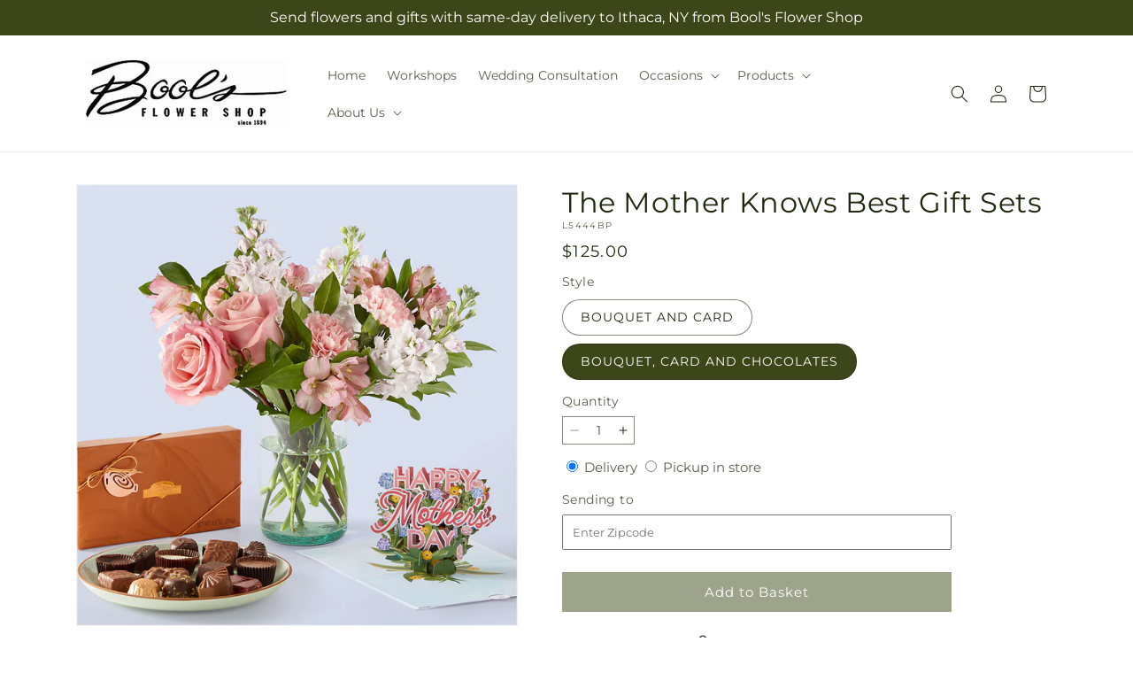

--- FILE ---
content_type: text/html; charset=utf-8
request_url: https://boolsflowershop.com/products/the-mother-knows-best-gift-sets-prd-l5444b?variant=44330883186732&section_id=template--19228730458156__main
body_size: 10825
content:
<section id="shopify-section-template--19228730458156__main" class="shopify-section section ftd-main-product"><script src="//boolsflowershop.com/cdn/shop/t/84/assets/dayjs.min.js?v=146331994358120058901765449767" defer="defer"></script>
<script src="//boolsflowershop.com/cdn/shop/t/84/assets/dayjs-utc.min.js?v=21853670281201569981765449767" defer="defer"></script>
<script src="//boolsflowershop.com/cdn/shop/t/84/assets/dayjs-timezone.min.js?v=143404463123059131011765449767" defer="defer"></script>
<script src="//boolsflowershop.com/cdn/shop/t/84/assets/dayjs-compare.min.js?v=170429091854722561851765449767" defer="defer"></script>
<script src="//boolsflowershop.com/cdn/shop/t/84/assets/dayjs-format.min.js?v=107140612696697062631765449768" defer="defer"></script>


<section
  id="MainProduct-template--19228730458156__main"
  class="page-width section-template--19228730458156__main-padding gradient color-scheme-1"
  data-section="template--19228730458156__main"
  data-product-id="7878204489772"
  data-update-url="true"
  data-url="/products/the-mother-knows-best-gift-sets-prd-l5444b"
  
    data-zoom-on-hover
  
>
  <link href="//boolsflowershop.com/cdn/shop/t/84/assets/section-main-product.css?v=67172036876768548111765449766" rel="stylesheet" type="text/css" media="all" />
  <link href="//boolsflowershop.com/cdn/shop/t/84/assets/ftd-section-main-product.css?v=84380129506450788211765449767" rel="stylesheet" type="text/css" media="all" />
  <link href="//boolsflowershop.com/cdn/shop/t/84/assets/component-accordion.css?v=140281534141990171611765449766" rel="stylesheet" type="text/css" media="all" />
  <link href="//boolsflowershop.com/cdn/shop/t/84/assets/component-price.css?v=175693878407596463691765449766" rel="stylesheet" type="text/css" media="all" />
  <link href="//boolsflowershop.com/cdn/shop/t/84/assets/component-slider.css?v=127501198930448460301765449767" rel="stylesheet" type="text/css" media="all" />
  <link href="//boolsflowershop.com/cdn/shop/t/84/assets/component-rating.css?v=36163645063599449881765449768" rel="stylesheet" type="text/css" media="all" />
  <link href="//boolsflowershop.com/cdn/shop/t/84/assets/component-deferred-media.css?v=7091629309437392741765449767" rel="stylesheet" type="text/css" media="all" />

  
    <link href="//boolsflowershop.com/cdn/shop/t/84/assets/component-product-variant-picker.css?v=26339001650995779211765449767" rel="stylesheet" type="text/css" media="all" />
    <link href="//boolsflowershop.com/cdn/shop/t/84/assets/component-swatch-input.css?v=141008503003294315641765449768" rel="stylesheet" type="text/css" media="all" />
    <link href="//boolsflowershop.com/cdn/shop/t/84/assets/component-swatch.css?v=68835163209551624561765449767" rel="stylesheet" type="text/css" media="all" />
  
<style data-shopify>.section-template--19228730458156__main-padding {
      padding-top: 27px;
      padding-bottom: 9px;
    }

    @media screen and (min-width: 750px) {
      .section-template--19228730458156__main-padding {
        padding-top: 36px;
        padding-bottom: 12px;
      }
    }</style><script src="//boolsflowershop.com/cdn/shop/t/84/assets/product-info.js?v=102847595110499246501765449767" defer="defer"></script>
  <script src="//boolsflowershop.com/cdn/shop/t/84/assets/product-form.js?v=78399781380020151501765449766" defer="defer"></script>
    <script id="EnableZoomOnHover-main" src="//boolsflowershop.com/cdn/shop/t/84/assets/magnify.js?v=60894966447080793111765449766" defer="defer"></script>
  


  <div class="product product--small product--left product--thumbnail product--mobile-hide grid grid--1-col grid--2-col-tablet">
    <div class="grid__item product__media-wrapper">
      
<media-gallery
  id="MediaGallery-template--19228730458156__main"
  role="region"
  
    class="product__column-sticky"
  
  aria-label="Gallery Viewer"
  data-desktop-layout="thumbnail"
>
  <div id="GalleryStatus-template--19228730458156__main" class="visually-hidden" role="status"></div>
  <slider-component id="GalleryViewer-template--19228730458156__main" class="slider-mobile-gutter">
    <a class="skip-to-content-link button visually-hidden quick-add-hidden" href="#ProductInfo-template--19228730458156__main">
      Skip to product information
    </a>
    <ul
      id="Slider-Gallery-template--19228730458156__main"
      class="product__media-list contains-media grid grid--peek list-unstyled slider slider--mobile"
      role="list"
    ><li
          id="Slide-template--19228730458156__main-33440447529004"
          class="product__media-item grid__item slider__slide is-active scroll-trigger animate--fade-in"
          data-media-id="template--19228730458156__main-33440447529004"
        >

<div
  class="product-media-container media-type-image media-fit-contain global-media-settings gradient constrain-height"
  style="--ratio: 1.0; --preview-ratio: 1.0;"
>
  <modal-opener
    class="product__modal-opener product__modal-opener--image"
    data-modal="#ProductModal-template--19228730458156__main"
  >
    <span
      class="product__media-icon motion-reduce quick-add-hidden product__media-icon--hover"
      aria-hidden="true"
    >
      
          <span class="svg-wrapper"><svg xmlns="http://www.w3.org/2000/svg" fill="none" class="icon icon-plus" viewBox="0 0 19 19"><path fill="currentColor" fill-rule="evenodd" d="M4.667 7.94a.5.5 0 0 1 .499-.501l5.534-.014a.5.5 0 1 1 .002 1l-5.534.014a.5.5 0 0 1-.5-.5" clip-rule="evenodd"/><path fill="currentColor" fill-rule="evenodd" d="M7.926 4.665a.5.5 0 0 1 .501.498l.014 5.534a.5.5 0 1 1-1 .003l-.014-5.534a.5.5 0 0 1 .499-.501" clip-rule="evenodd"/><path fill="currentColor" fill-rule="evenodd" d="M12.832 3.03a6.931 6.931 0 1 0-9.802 9.802 6.931 6.931 0 0 0 9.802-9.802M2.323 2.323a7.931 7.931 0 0 1 11.296 11.136l4.628 4.628a.5.5 0 0 1-.707.707l-4.662-4.662A7.932 7.932 0 0 1 2.323 2.323" clip-rule="evenodd"/></svg>
</span>
      
    </span>

<div class="loading__spinner hidden">
    <svg xmlns="http://www.w3.org/2000/svg" class="spinner" viewBox="0 0 66 66"><circle stroke-width="6" cx="33" cy="33" r="30" fill="none" class="path"/></svg>

  </div>
  <div class="product__media media media--transparent">
      <img src="//boolsflowershop.com/cdn/shop/files/L5444BP_LOL_preset_mol-mx-tile-wide-sv-new.jpg?v=1746453249&amp;width=1946" alt="" srcset="//boolsflowershop.com/cdn/shop/files/L5444BP_LOL_preset_mol-mx-tile-wide-sv-new.jpg?v=1746453249&amp;width=246 246w, //boolsflowershop.com/cdn/shop/files/L5444BP_LOL_preset_mol-mx-tile-wide-sv-new.jpg?v=1746453249&amp;width=493 493w, //boolsflowershop.com/cdn/shop/files/L5444BP_LOL_preset_mol-mx-tile-wide-sv-new.jpg?v=1746453249&amp;width=600 600w, //boolsflowershop.com/cdn/shop/files/L5444BP_LOL_preset_mol-mx-tile-wide-sv-new.jpg?v=1746453249&amp;width=713 713w, //boolsflowershop.com/cdn/shop/files/L5444BP_LOL_preset_mol-mx-tile-wide-sv-new.jpg?v=1746453249&amp;width=823 823w, //boolsflowershop.com/cdn/shop/files/L5444BP_LOL_preset_mol-mx-tile-wide-sv-new.jpg?v=1746453249&amp;width=990 990w, //boolsflowershop.com/cdn/shop/files/L5444BP_LOL_preset_mol-mx-tile-wide-sv-new.jpg?v=1746453249&amp;width=1100 1100w, //boolsflowershop.com/cdn/shop/files/L5444BP_LOL_preset_mol-mx-tile-wide-sv-new.jpg?v=1746453249&amp;width=1206 1206w, //boolsflowershop.com/cdn/shop/files/L5444BP_LOL_preset_mol-mx-tile-wide-sv-new.jpg?v=1746453249&amp;width=1346 1346w, //boolsflowershop.com/cdn/shop/files/L5444BP_LOL_preset_mol-mx-tile-wide-sv-new.jpg?v=1746453249&amp;width=1426 1426w, //boolsflowershop.com/cdn/shop/files/L5444BP_LOL_preset_mol-mx-tile-wide-sv-new.jpg?v=1746453249&amp;width=1646 1646w, //boolsflowershop.com/cdn/shop/files/L5444BP_LOL_preset_mol-mx-tile-wide-sv-new.jpg?v=1746453249&amp;width=1946 1946w" width="1946" height="1946" class="image-magnify-hover" sizes="(min-width: 1200px) 495px, (min-width: 990px) calc(45.0vw - 10rem), (min-width: 750px) calc((100vw - 11.5rem) / 2), calc(100vw / 1 - 4rem)">
    </div>
    <button
      class="product__media-toggle quick-add-hidden product__media-zoom-hover"
      type="button"
      aria-haspopup="dialog"
      data-media-id="33440447529004"
    >
      <span class="visually-hidden">
        Open media 1 in modal
      </span>
    </button>
  </modal-opener></div>

        </li>
<li
            id="Slide-template--19228730458156__main-33440447496236"
            class="product__media-item grid__item slider__slide scroll-trigger animate--fade-in"
            data-media-id="template--19228730458156__main-33440447496236"
          >

<div
  class="product-media-container media-type-image media-fit-contain global-media-settings gradient constrain-height"
  style="--ratio: 1.0; --preview-ratio: 1.0;"
>
  <modal-opener
    class="product__modal-opener product__modal-opener--image"
    data-modal="#ProductModal-template--19228730458156__main"
  >
    <span
      class="product__media-icon motion-reduce quick-add-hidden product__media-icon--hover"
      aria-hidden="true"
    >
      
          <span class="svg-wrapper"><svg xmlns="http://www.w3.org/2000/svg" fill="none" class="icon icon-plus" viewBox="0 0 19 19"><path fill="currentColor" fill-rule="evenodd" d="M4.667 7.94a.5.5 0 0 1 .499-.501l5.534-.014a.5.5 0 1 1 .002 1l-5.534.014a.5.5 0 0 1-.5-.5" clip-rule="evenodd"/><path fill="currentColor" fill-rule="evenodd" d="M7.926 4.665a.5.5 0 0 1 .501.498l.014 5.534a.5.5 0 1 1-1 .003l-.014-5.534a.5.5 0 0 1 .499-.501" clip-rule="evenodd"/><path fill="currentColor" fill-rule="evenodd" d="M12.832 3.03a6.931 6.931 0 1 0-9.802 9.802 6.931 6.931 0 0 0 9.802-9.802M2.323 2.323a7.931 7.931 0 0 1 11.296 11.136l4.628 4.628a.5.5 0 0 1-.707.707l-4.662-4.662A7.932 7.932 0 0 1 2.323 2.323" clip-rule="evenodd"/></svg>
</span>
      
    </span>

<div class="loading__spinner hidden">
    <svg xmlns="http://www.w3.org/2000/svg" class="spinner" viewBox="0 0 66 66"><circle stroke-width="6" cx="33" cy="33" r="30" fill="none" class="path"/></svg>

  </div>
  <div class="product__media media media--transparent">
      <img src="//boolsflowershop.com/cdn/shop/files/L5444BD_LOL_preset_mol-mx-tile-wide-sv-new.jpg?v=1746453249&amp;width=1946" alt="" srcset="//boolsflowershop.com/cdn/shop/files/L5444BD_LOL_preset_mol-mx-tile-wide-sv-new.jpg?v=1746453249&amp;width=246 246w, //boolsflowershop.com/cdn/shop/files/L5444BD_LOL_preset_mol-mx-tile-wide-sv-new.jpg?v=1746453249&amp;width=493 493w, //boolsflowershop.com/cdn/shop/files/L5444BD_LOL_preset_mol-mx-tile-wide-sv-new.jpg?v=1746453249&amp;width=600 600w, //boolsflowershop.com/cdn/shop/files/L5444BD_LOL_preset_mol-mx-tile-wide-sv-new.jpg?v=1746453249&amp;width=713 713w, //boolsflowershop.com/cdn/shop/files/L5444BD_LOL_preset_mol-mx-tile-wide-sv-new.jpg?v=1746453249&amp;width=823 823w, //boolsflowershop.com/cdn/shop/files/L5444BD_LOL_preset_mol-mx-tile-wide-sv-new.jpg?v=1746453249&amp;width=990 990w, //boolsflowershop.com/cdn/shop/files/L5444BD_LOL_preset_mol-mx-tile-wide-sv-new.jpg?v=1746453249&amp;width=1100 1100w, //boolsflowershop.com/cdn/shop/files/L5444BD_LOL_preset_mol-mx-tile-wide-sv-new.jpg?v=1746453249&amp;width=1206 1206w, //boolsflowershop.com/cdn/shop/files/L5444BD_LOL_preset_mol-mx-tile-wide-sv-new.jpg?v=1746453249&amp;width=1346 1346w, //boolsflowershop.com/cdn/shop/files/L5444BD_LOL_preset_mol-mx-tile-wide-sv-new.jpg?v=1746453249&amp;width=1426 1426w, //boolsflowershop.com/cdn/shop/files/L5444BD_LOL_preset_mol-mx-tile-wide-sv-new.jpg?v=1746453249&amp;width=1646 1646w, //boolsflowershop.com/cdn/shop/files/L5444BD_LOL_preset_mol-mx-tile-wide-sv-new.jpg?v=1746453249&amp;width=1946 1946w" width="1946" height="1946" loading="lazy" class="image-magnify-hover" sizes="(min-width: 1200px) 495px, (min-width: 990px) calc(45.0vw - 10rem), (min-width: 750px) calc((100vw - 11.5rem) / 2), calc(100vw / 1 - 4rem)">
    </div>
    <button
      class="product__media-toggle quick-add-hidden product__media-zoom-hover"
      type="button"
      aria-haspopup="dialog"
      data-media-id="33440447496236"
    >
      <span class="visually-hidden">
        Open media 2 in modal
      </span>
    </button>
  </modal-opener></div>

          </li>
</ul><div class="slider-buttons quick-add-hidden">
        <button
          type="button"
          class="slider-button slider-button--prev"
          name="previous"
          aria-label="Slide left"
        >
          <span class="svg-wrapper"><svg class="icon icon-caret" viewBox="0 0 10 6"><path fill="currentColor" fill-rule="evenodd" d="M9.354.646a.5.5 0 0 0-.708 0L5 4.293 1.354.646a.5.5 0 0 0-.708.708l4 4a.5.5 0 0 0 .708 0l4-4a.5.5 0 0 0 0-.708" clip-rule="evenodd"/></svg>
</span>
        </button>
        <div class="slider-counter caption">
          <span class="slider-counter--current">1</span>
          <span aria-hidden="true"> / </span>
          <span class="visually-hidden">of</span>
          <span class="slider-counter--total">2</span>
        </div>
        <button
          type="button"
          class="slider-button slider-button--next"
          name="next"
          aria-label="Slide right"
        >
          <span class="svg-wrapper"><svg class="icon icon-caret" viewBox="0 0 10 6"><path fill="currentColor" fill-rule="evenodd" d="M9.354.646a.5.5 0 0 0-.708 0L5 4.293 1.354.646a.5.5 0 0 0-.708.708l4 4a.5.5 0 0 0 .708 0l4-4a.5.5 0 0 0 0-.708" clip-rule="evenodd"/></svg>
</span>
        </button>
      </div></slider-component><slider-component
      id="GalleryThumbnails-template--19228730458156__main"
      class="thumbnail-slider slider-mobile-gutter quick-add-hidden small-hide thumbnail-slider--no-slide"
    >
      <button
        type="button"
        class="slider-button slider-button--prev small-hide medium-hide large-up-hide"
        name="previous"
        aria-label="Slide left"
        aria-controls="GalleryThumbnails-template--19228730458156__main"
        data-step="3"
      >
        <span class="svg-wrapper"><svg class="icon icon-caret" viewBox="0 0 10 6"><path fill="currentColor" fill-rule="evenodd" d="M9.354.646a.5.5 0 0 0-.708 0L5 4.293 1.354.646a.5.5 0 0 0-.708.708l4 4a.5.5 0 0 0 .708 0l4-4a.5.5 0 0 0 0-.708" clip-rule="evenodd"/></svg>
</span>
      </button>
      <ul
        id="Slider-Thumbnails-template--19228730458156__main"
        class="thumbnail-list list-unstyled slider slider--mobile"
      ><li
            id="Slide-Thumbnails-template--19228730458156__main-1"
            class="thumbnail-list__item slider__slide"
            data-target="template--19228730458156__main-33440447496236"
            data-media-position="1"
          ><button
              class="thumbnail global-media-settings global-media-settings--no-shadow"
              aria-label="Load image 1 in gallery view"
              
              data-section="template--19228730458156__main-1-0"
              aria-controls="GalleryViewer-template--19228730458156__main"
              aria-describedby="Thumbnail-template--19228730458156__main-1
"
            >
              <img src="//boolsflowershop.com/cdn/shop/files/L5444BD_LOL_preset_mol-mx-tile-wide-sv-new.jpg?v=1746453249&amp;width=416" alt="The Mother Knows Best Gift Sets" srcset="//boolsflowershop.com/cdn/shop/files/L5444BD_LOL_preset_mol-mx-tile-wide-sv-new.jpg?v=1746453249&amp;width=54 54w, //boolsflowershop.com/cdn/shop/files/L5444BD_LOL_preset_mol-mx-tile-wide-sv-new.jpg?v=1746453249&amp;width=74 74w, //boolsflowershop.com/cdn/shop/files/L5444BD_LOL_preset_mol-mx-tile-wide-sv-new.jpg?v=1746453249&amp;width=104 104w, //boolsflowershop.com/cdn/shop/files/L5444BD_LOL_preset_mol-mx-tile-wide-sv-new.jpg?v=1746453249&amp;width=162 162w, //boolsflowershop.com/cdn/shop/files/L5444BD_LOL_preset_mol-mx-tile-wide-sv-new.jpg?v=1746453249&amp;width=208 208w, //boolsflowershop.com/cdn/shop/files/L5444BD_LOL_preset_mol-mx-tile-wide-sv-new.jpg?v=1746453249&amp;width=324 324w, //boolsflowershop.com/cdn/shop/files/L5444BD_LOL_preset_mol-mx-tile-wide-sv-new.jpg?v=1746453249&amp;width=416 416w" width="416" height="416" loading="lazy" sizes="(min-width: 1200px) calc((495 - 4rem) / 4),
          (min-width: 990px) calc((45.0vw - 4rem) / 4),
          (min-width: 750px) calc((100vw - 15rem) / 8),
          calc((100vw - 8rem) / 3)" id="Thumbnail-template--19228730458156__main-1
">
            </button>
          </li><li
            id="Slide-Thumbnails-template--19228730458156__main-2"
            class="thumbnail-list__item slider__slide"
            data-target="template--19228730458156__main-33440447529004"
            data-media-position="2"
          ><button
              class="thumbnail global-media-settings global-media-settings--no-shadow"
              aria-label="Load image 2 in gallery view"
              
                aria-current="true"
              
              data-section="template--19228730458156__main-1-1"
              aria-controls="GalleryViewer-template--19228730458156__main"
              aria-describedby="Thumbnail-template--19228730458156__main-2
"
            >
              <img src="//boolsflowershop.com/cdn/shop/files/L5444BP_LOL_preset_mol-mx-tile-wide-sv-new.jpg?v=1746453249&amp;width=416" alt="The Mother Knows Best Gift Sets" srcset="//boolsflowershop.com/cdn/shop/files/L5444BP_LOL_preset_mol-mx-tile-wide-sv-new.jpg?v=1746453249&amp;width=54 54w, //boolsflowershop.com/cdn/shop/files/L5444BP_LOL_preset_mol-mx-tile-wide-sv-new.jpg?v=1746453249&amp;width=74 74w, //boolsflowershop.com/cdn/shop/files/L5444BP_LOL_preset_mol-mx-tile-wide-sv-new.jpg?v=1746453249&amp;width=104 104w, //boolsflowershop.com/cdn/shop/files/L5444BP_LOL_preset_mol-mx-tile-wide-sv-new.jpg?v=1746453249&amp;width=162 162w, //boolsflowershop.com/cdn/shop/files/L5444BP_LOL_preset_mol-mx-tile-wide-sv-new.jpg?v=1746453249&amp;width=208 208w, //boolsflowershop.com/cdn/shop/files/L5444BP_LOL_preset_mol-mx-tile-wide-sv-new.jpg?v=1746453249&amp;width=324 324w, //boolsflowershop.com/cdn/shop/files/L5444BP_LOL_preset_mol-mx-tile-wide-sv-new.jpg?v=1746453249&amp;width=416 416w" width="416" height="416" loading="lazy" sizes="(min-width: 1200px) calc((495 - 4rem) / 4),
          (min-width: 990px) calc((45.0vw - 4rem) / 4),
          (min-width: 750px) calc((100vw - 15rem) / 8),
          calc((100vw - 8rem) / 3)" id="Thumbnail-template--19228730458156__main-2
">
            </button>
          </li></ul>
      <button
        type="button"
        class="slider-button slider-button--next small-hide medium-hide large-up-hide"
        name="next"
        aria-label="Slide right"
        aria-controls="GalleryThumbnails-template--19228730458156__main"
        data-step="3"
      >
        <span class="svg-wrapper"><svg class="icon icon-caret" viewBox="0 0 10 6"><path fill="currentColor" fill-rule="evenodd" d="M9.354.646a.5.5 0 0 0-.708 0L5 4.293 1.354.646a.5.5 0 0 0-.708.708l4 4a.5.5 0 0 0 .708 0l4-4a.5.5 0 0 0 0-.708" clip-rule="evenodd"/></svg>
</span>
      </button>
    </slider-component></media-gallery>

    </div>
    <div class="product__info-wrapper grid__item scroll-trigger animate--slide-in">
      <product-info
        id="ProductInfo-template--19228730458156__main"
        data-section="template--19228730458156__main"
        data-master-sku="L5444B"
        class="product__info-container product__column-sticky"
      ><div class="product__title" >
                <h1>The Mother Knows Best Gift Sets</h1>
                <a href="/products/the-mother-knows-best-gift-sets-prd-l5444b" class="product__title">
                  <h2 class="h1">
                    The Mother Knows Best Gift Sets
                  </h2>
                </a>
              </div><p
                class="product__sku caption-with-letter-spacing"
                id="Sku-template--19228730458156__main"
                role="status"
                
              >
                <span class="visually-hidden">SKU:</span>
                <span class="sku">L5444BP</span>
              </p>
              <div class="product-review"></div>
              <p class="product__info--error availability-error"></p>
                <div id="price-template--19228730458156__main" role="status" >
<div
    class="
      prices price--large price--show-badge"
  >
    <div class="price__container" data-testid="product-price"><div class="price__regular"><span class="visually-hidden visually-hidden--inline">Regular price</span>
          <span class="price-item price-item--regular">
            $125.00
          </span></div>
      <div class="price__sale">
            <span class="visually-hidden visually-hidden--inline">Regular price</span>
            <span>
              <s class="price-item price-item--regular">
                
                  $125.00
                
              </s>
            </span><span class="visually-hidden visually-hidden--inline">Sale price</span>
          <p class="price-item price-item--sale price-item--last inline-compare-price">
            $125.00
          </p></div>
      <small class="unit-price caption hidden">
        <span class="visually-hidden">Unit price</span>
        <span class="price-item price-item--last">
          <span></span>
          <span aria-hidden="true">/</span>
          <span class="visually-hidden">&nbsp;per&nbsp;</span>
          <span>
          </span>
        </span>
      </small>
    </div><span class="badge price__badge-sale color-scheme-5">
        Sale
      </span>

      <span class="badge price__badge-sold-out color-scheme-3">
        Sold out
      </span></div>

</div><div ><form method="post" action="/cart/add" id="product-form-installment-template--19228730458156__main" accept-charset="UTF-8" class="installment caption-large" enctype="multipart/form-data"><input type="hidden" name="form_type" value="product" /><input type="hidden" name="utf8" value="✓" /><input type="hidden" name="id" value="44330883186732">
                    <input type="hidden" name="in_store_pickup" value="false">
                    <input type="hidden" name="store_pickup_enabled" value="true">
                    <input type="hidden" name="is_dropship" value="false">
                    
<input type="hidden" name="product-id" value="7878204489772" /><input type="hidden" name="section-id" value="template--19228730458156__main" /></form></div>
              

                
<variant-radios
      id="variant-radios-template--19228730458156__main"
      class="no-js-hidden"
      data-section="template--19228730458156__main"
      data-url="/products/the-mother-knows-best-gift-sets-prd-l5444b"
      
      
    ><fieldset class="js product-form__input" data-testid="product-variant">
            <legend class="form__label">Style
</legend>
            
<input
      type="radio"
      id="template--19228730458156__main-1-0"
      name="Style-1
"
      value="BOUQUET AND CARD"
      form="product-form-template--19228730458156__main"
      
      
      data-product-url=""
    data-option-value-id="3987520880684"
    >
    <label for="template--19228730458156__main-1-0">
      
        BOUQUET AND CARD
      <span class="visually-hidden label-unavailable">Variant sold out or unavailable</span>
    </label><input
      type="radio"
      id="template--19228730458156__main-1-1"
      name="Style-1
"
      value="BOUQUET, CARD AND CHOCOLATES"
      form="product-form-template--19228730458156__main"
      
        checked
      
      
      data-product-url=""
    data-option-value-id="3987520913452"
    >
    <label for="template--19228730458156__main-1-1">
      
        BOUQUET, CARD AND CHOCOLATES
      <span class="visually-hidden label-unavailable">Variant sold out or unavailable</span>
    </label>
          </fieldset><script type="application/json">
        [{"id":44330883153964,"title":"BOUQUET AND CARD","option1":"BOUQUET AND CARD","option2":null,"option3":null,"sku":"L5444BD","requires_shipping":true,"taxable":true,"featured_image":{"id":41691488321580,"product_id":7878204489772,"position":1,"created_at":"2025-05-05T09:54:07-04:00","updated_at":"2025-05-05T09:54:09-04:00","alt":null,"width":1024,"height":1024,"src":"\/\/boolsflowershop.com\/cdn\/shop\/files\/L5444BD_LOL_preset_mol-mx-tile-wide-sv-new.jpg?v=1746453249","variant_ids":[44330883153964]},"available":true,"name":"The Mother Knows Best Gift Sets - BOUQUET AND CARD","public_title":"BOUQUET AND CARD","options":["BOUQUET AND CARD"],"price":10000,"weight":0,"compare_at_price":10000,"inventory_management":null,"barcode":null,"featured_media":{"alt":null,"id":33440447496236,"position":1,"preview_image":{"aspect_ratio":1.0,"height":1024,"width":1024,"src":"\/\/boolsflowershop.com\/cdn\/shop\/files\/L5444BD_LOL_preset_mol-mx-tile-wide-sv-new.jpg?v=1746453249"}},"requires_selling_plan":false,"selling_plan_allocations":[],"quantity_rule":{"min":1,"max":null,"increment":1}},{"id":44330883186732,"title":"BOUQUET, CARD AND CHOCOLATES","option1":"BOUQUET, CARD AND CHOCOLATES","option2":null,"option3":null,"sku":"L5444BP","requires_shipping":true,"taxable":true,"featured_image":{"id":41691488354348,"product_id":7878204489772,"position":2,"created_at":"2025-05-05T09:54:07-04:00","updated_at":"2025-05-05T09:54:09-04:00","alt":null,"width":1024,"height":1024,"src":"\/\/boolsflowershop.com\/cdn\/shop\/files\/L5444BP_LOL_preset_mol-mx-tile-wide-sv-new.jpg?v=1746453249","variant_ids":[44330883186732]},"available":true,"name":"The Mother Knows Best Gift Sets - BOUQUET, CARD AND CHOCOLATES","public_title":"BOUQUET, CARD AND CHOCOLATES","options":["BOUQUET, CARD AND CHOCOLATES"],"price":12500,"weight":0,"compare_at_price":12500,"inventory_management":null,"barcode":null,"featured_media":{"alt":null,"id":33440447529004,"position":2,"preview_image":{"aspect_ratio":1.0,"height":1024,"width":1024,"src":"\/\/boolsflowershop.com\/cdn\/shop\/files\/L5444BP_LOL_preset_mol-mx-tile-wide-sv-new.jpg?v=1746453249"}},"requires_selling_plan":false,"selling_plan_allocations":[],"quantity_rule":{"min":1,"max":null,"increment":1}}]
      </script>
    </variant-radios>
              
<div
                id="Quantity-Form-template--19228730458156__main"
                class="product-form__input product-form__quantity  "
                
              >
                
                

                <label class="quantity__label form__label" for="Quantity-template--19228730458156__main">
                  Quantity
                  <span class="quantity__rules-cart hidden">

<div class="loading__spinner hidden">
    <svg xmlns="http://www.w3.org/2000/svg" class="spinner" viewBox="0 0 66 66"><circle stroke-width="6" cx="33" cy="33" r="30" fill="none" class="path"/></svg>

  </div>
  <span
                      >(<span class="quantity-cart">0</span> in cart)</span
                    >
                  </span>
                </label>
                <div class="price-per-item__container">
                  <quantity-input class="quantity" data-url="/products/the-mother-knows-best-gift-sets-prd-l5444b" data-section="template--19228730458156__main">
                    <button class="quantity__button" name="minus" type="button">
                      <span class="visually-hidden">Decrease quantity for The Mother Knows Best Gift Sets</span>
                      <span class="svg-wrapper"><svg xmlns="http://www.w3.org/2000/svg" fill="none" class="icon icon-minus" viewBox="0 0 10 2"><path fill="currentColor" fill-rule="evenodd" d="M.5 1C.5.7.7.5 1 .5h8a.5.5 0 1 1 0 1H1A.5.5 0 0 1 .5 1" clip-rule="evenodd"/></svg>
</span>
                    </button>
                    <input
                      disabled="true"
                      class="quantity__input"
                      type="number"
                      name="quantity"
                      id="Quantity-template--19228730458156__main"
                      data-min="1"
                      min="1"
                      step="1"
                      value="1"
                      form="product-form-template--19228730458156__main"
                    >
                    <button class="quantity__button" name="plus" type="button">
                      <span class="visually-hidden">Increase quantity for The Mother Knows Best Gift Sets</span>
                      <span class="svg-wrapper"><svg xmlns="http://www.w3.org/2000/svg" fill="none" class="icon icon-plus" viewBox="0 0 10 10"><path fill="currentColor" fill-rule="evenodd" d="M1 4.51a.5.5 0 0 0 0 1h3.5l.01 3.5a.5.5 0 0 0 1-.01V5.5l3.5-.01a.5.5 0 0 0-.01-1H5.5L5.49.99a.5.5 0 0 0-1 .01v3.5l-3.5.01z" clip-rule="evenodd"/></svg>
</span>
                    </button>
                  </quantity-input></div>
                <div class="quantity__rules caption" id="Quantity-Rules-template--19228730458156__main"></div></div><div class="product__date-wrapper">
                    <link href="//boolsflowershop.com/cdn/shop/t/84/assets/litepicker.css?v=22239991273395494851765449767" rel="stylesheet" type="text/css" media="all" />
<script src="//boolsflowershop.com/cdn/shop/t/84/assets/litepicker.js?v=47183412848283267401765449767" defer="defer"></script>
<script src="//boolsflowershop.com/cdn/shop/t/84/assets/ftd-date-picker.js?v=21069361337201345051765449768" defer="defer" type="module"></script>
<script>
  window.date_picker_labels = {
    "pickup_date":"Pickup Date",
    "delivery_date":"Delivery Date",
    "available_for_local_delivery_only":"Available for local delivery only",
    "available_for_instore_pickup_only":"Available for in-store pickup only",
    "available_for_pickup_only_sameday":"This product is no longer available for same-day delivery, but is available to pickup in store today",
    "available_for_pickup_only_futureday":"This product is not available for delivery on selected date, but is available to pickup in store",
    "unavailable_for_purchase_error":"This product is currently unavailable for purchase",
    "invalid_zipcode":"Please enter a valid zipcode",
    "unavailable_zipcode_error":"This product is currently unavailable for the zip code entered",
  }
</script>






<div class="product__delivery_method">
  <div
    data-testid="product-delivery-method"
    
  >
    <input
      type="radio"
      id="template--19228730458156__main-delivery-method-0"
      name="delivery-method"
      value="delivery"
      
        checked
      
    >
    <label
      class="delivery_method_title"
      for="template--19228730458156__main-delivery-method-0"
    >Delivery<span class="visually-hidden">Delivery</span>
    </label>
    <input
      type="radio"
      id="template--19228730458156__main-delivery-method-1"
      name="delivery-method"
      value="pickup"
      
    >
    <label
      class="delivery_method_title"
      for="template--19228730458156__main-delivery-method-1"
    >Pickup in store<span class="visually-hidden">Pickup in store</span>
    </label>
  </div>
</div>
<div
  class="product__zip-code product-form__input hidden"
>
  <div>
    <label
      class="zip_code-title form__label"
      for="template--19228730458156__main-zip-code"
    >Sending to<span class="visually-hidden">Sending to</span>
    </label>
  </div>
  <div class="">
    <input
      type="text"
      id="template--19228730458156__main-zip-code"
      name="zip-code"
      value=""
      placeholder="Enter Zipcode"
    >
  </div>
</div>







<div class="product__date availability-text hidden">
  <div class="pickup-available-text hidden">
    <p>The next available pick up time is<span id="product-pickup-date"></span>
    </p>
    <label for="litepicker" class="form__label delivery__label">Pickup Date</label>
  </div>
  <div class="delivery-available-text">
    <label for="litepicker" class="form__label delivery__label">Delivery Date</label></div>
  <div class="field" data-testid="calendar-date">
    <input readonly class="field__input" id="litepicker" type="text" value="MM/DD/YYYY">
    <input class="datepicker" type="hidden" value="">
    <input class="delivery-type" type="hidden" value="domestic">
    <span class="input__icon-calendar input--spinner__icon">
      <span class="svg-wrapper"><svg
  aria-hidden="true"
  focusable="false"
  class="spinner"
  viewBox="0 0 66 66"
  xmlns="http://www.w3.org/2000/svg"
  width="20"
  height="20"
>
  <circle class="path" fill="none" stroke-width="4" cx="33" cy="33" r="30"></circle>
</svg>
</span>
    </span>

    <span class="input__icon-calendar input--date__icon hidden">
      <svg
    aria-hidden="true"
    width="20"
    height="18"
    focusable="false"
    data-prefix="far"
    data-icon="calendar"
    class="svg-inline--fa fa-calendar fa-w-14"
    role="img"
    xmlns="http://www.w3.org/2000/svg"
    viewBox="0 0 448 512"
  >
    <path fill="#3c4619" d="M400 64h-48V12c0-6.6-5.4-12-12-12h-40c-6.6 0-12 5.4-12 12v52H160V12c0-6.6-5.4-12-12-12h-40c-6.6 0-12 5.4-12 12v52H48C21.5 64 0 85.5 0 112v352c0 26.5 21.5 48 48 48h352c26.5 0 48-21.5 48-48V112c0-26.5-21.5-48-48-48zm-6 400H54c-3.3 0-6-2.7-6-6V160h352v298c0 3.3-2.7 6-6 6z"></path>
  </svg>
    </span>

    
    
    <ftd-date-picker
      data-dropship="false"
      data-expedited-enabled=""
      data-ground-enabled=""
      data-pickup="true"
      data-unified-calendar="false"
      data-instore-pickup-only="false"
      data-local-delivery-only="false"
      data-product-sku="L5444BP"
      init-date=""
    />
    <div class="calendar-footer hidden">
      <div class="calendar-footer-container">
        
          <div class="calendar-footer-tile shipping-fee-label">
            <div>
              <img
                src="//boolsflowershop.com/cdn/shop/t/84/assets/delivery.png?v=18461259553884190261765449766"
                alt=""
                width="25"
                height="25"
              >
            </div>
            
              <div>Delivery fees starting at <span> - </span><span class="fees">$10.00</span>
              </div>
            
          </div>
        
        
        
        <div class="calendar-footer-tile seasonal-pricing-label hidden">
          <div class="color-code seasonal-pricing-cirlce"></div>
          <div>Seasonal Pricing</div>
        </div>
        <span class="preview-date-range hidden"></span>
      </div>
    </div>
  </div>
</div>
<div class="product__info--error date-error"></div>

                  </div><div class="product__addons-wrapper hidden">
                <script>

  window.productLookup = {
      "L5444B": {
        "title": "The Mother Knows Best Gift Sets",
        "image": "https:\/\/boolsflowershop.com\/cdn\/shop\/files\/L5444BD_LOL_preset_mol-mx-tile-wide-sv-new.jpg?v=1746453249\u0026width=60",
        "prices": {"L5444B": {
            regular_price: "$100.00",
            sale_price: "$100.00",
          },
          "L5444BD": {
            regular_price: "$100.00",
            sale_price: "$100.00",
          },
          "L5444BP": {
            regular_price: "$125.00",
            sale_price: "$125.00",
          }
        },
        "personalTouchAddons": [],
        "addons": ["A","BKJ"]
      }};

  
  window.addonLookup = {
      "A": {
        "title": "Festive Mylar Balloon",
        "handle": "festive-mylar-balloon-prd-a",
        "defaultVariant": null,
        "isSoldOut": false,
        "addonType" : null,
        "localDelOnly": false,
        "variants": [
          {
            "id": 44060181102636,
            "sku": "A",
            "title": "Default Title",
            "price": "6.99",
            "compare_at_price": "6.99",
            "image": "https:\/\/boolsflowershop.com\/cdn\/shop\/files\/A_preset_ftd-mini-cart-80-old.jpg?v=1738943115\u0026width=75"
          }
        ]},
      "BKJ": {
        "title": "Adorable Plush Bear",
        "handle": "adorable-plush-bear-prd-bkj",
        "defaultVariant": null,
        "isSoldOut": false,
        "addonType" : "none",
        "localDelOnly": false,
        "variants": [
          {
            "id": 44067275735084,
            "sku": "BKJ",
            "title": "Default Title",
            "price": "24.99",
            "compare_at_price": "24.99",
            "image": "https:\/\/boolsflowershop.com\/cdn\/shop\/files\/BKJ_preset_ftd-mini-cart-80-old.jpg?v=1738943115\u0026width=75"
          }
        ]}}

    
    window.scheduledPriceRules = {
      "L5444B": [],"A": []
,"BKJ": []
};
</script>


  <link href="//boolsflowershop.com/cdn/shop/t/84/assets/ftd-product-addons.css?v=52123382981540489931765449767" rel="stylesheet" type="text/css" media="all" />
  <script src="//boolsflowershop.com/cdn/shop/t/84/assets/ftd-product-addons.js?v=1092248421151303631765449768" defer="defer" type="module"></script>

  <div class="add-on__main-skeleton hidden">
    <div class="add-on__main">
      <input type="hidden" name="variant_id" value="">
      <div class="add-on__image">
        <img src="" alt="" loading="lazy">
      </div>
      <div class="add-on__content">
        <span class="add-on__title"></span>
        <div class="add-on__sale_text">
          <span class="add-on__compare_at_price hidden"></span>
          <span class="add-on__price"></span>
          <span class="add-on__sale hidden"></span>
        </div>
        <div class="add-on__variant">
          <div class="select-menu">
            <div class="select-btn">
              <span class="selected-text">Choose variant</span>
              <span class="svg-wrapper"><svg class="icon icon-caret" viewBox="0 0 10 6"><path fill="currentColor" fill-rule="evenodd" d="M9.354.646a.5.5 0 0 0-.708 0L5 4.293 1.354.646a.5.5 0 0 0-.708.708l4 4a.5.5 0 0 0 .708 0l4-4a.5.5 0 0 0 0-.708" clip-rule="evenodd"/></svg>
</span>
            </div>
            <ul class="options hidden"></ul>
          </div>
        </div>
      </div>
      <div class="add-on__qty">
        <quantity-input class="quantity" data-url="/products/the-mother-knows-best-gift-sets-prd-l5444b" data-section="template--19228730458156__main">
          <button class="quantity__button no-js-hidden" name="minus" type="button">
            <span class="visually-hidden">Decrease quantity for The Mother Knows Best Gift Sets</span>
            <span class="svg-wrapper"><svg xmlns="http://www.w3.org/2000/svg" fill="none" class="icon icon-minus" viewBox="0 0 10 2"><path fill="currentColor" fill-rule="evenodd" d="M.5 1C.5.7.7.5 1 .5h8a.5.5 0 1 1 0 1H1A.5.5 0 0 1 .5 1" clip-rule="evenodd"/></svg>
</span>
          </button>
          <input
            class="quantity__input cart__addons-panel-quantity"
            type="number"
            name="addon_quantity"
            disabled="true"
            id="Quantity-template--19228730458156__main"
            data-cart-quantity="0"
            data-min="0"
            min="0"
            data-max="1"
            step="1"
            value="0"
            heading=""
            data-addon-variant-id=""
            data-addon-variant-sku=""
          >
          <button class="quantity__button no-js-hidden" name="plus" type="button">
            <span class="visually-hidden">Increase quantity for The Mother Knows Best Gift Sets</span>
            <span class="svg-wrapper"><svg xmlns="http://www.w3.org/2000/svg" fill="none" class="icon icon-plus" viewBox="0 0 10 10"><path fill="currentColor" fill-rule="evenodd" d="M1 4.51a.5.5 0 0 0 0 1h3.5l.01 3.5a.5.5 0 0 0 1-.01V5.5l3.5-.01a.5.5 0 0 0-.01-1H5.5L5.49.99a.5.5 0 0 0-1 .01v3.5l-3.5.01z" clip-rule="evenodd"/></svg>
</span>
          </button>
        </quantity-input>
        
        <div
          class="button button--primary addon_submit hidden"
          data-testid="addon-button"
          ref="Quantity-template--19228730458156__main"
        >
          Add
        </div>
      </div>
      <span class="add-on__soldout"></span>
    </div>
  </div>

  <div class="product__addons-skeleton hidden product-form-template--19228730458156__main">
    <div class="product__addons-container product__addons-border">
      <label for="add-on-text" class="form__label  form__label-hr">Make your gift extra special with add-ons</label>
      <div class="product__addons"></div>
    </div>
  </div>

  <ftd-product-addons
    data-product-sku="L5444B"
    data-delivery-date=""
    data-service-location-type=""
    data-delivery-type=""
  />


              </div>
<div ><product-form
      class="product-form"
      data-hide-errors="false"
      data-section-id="template--19228730458156__main"
    >
      <div class="product-form__error-message-wrapper" role="alert" hidden>
        <span class="svg-wrapper"><svg class="icon icon-error" viewBox="0 0 13 13"><circle cx="6.5" cy="6.5" r="5.5" stroke="#fff" stroke-width="2"/><circle cx="6.5" cy="6.5" r="5.5" fill="#EB001B" stroke="#EB001B" stroke-width=".7"/><path fill="#fff" d="m5.874 3.528.1 4.044h1.053l.1-4.044zm.627 6.133c.38 0 .68-.288.68-.656s-.3-.656-.68-.656-.681.288-.681.656.3.656.68.656"/><path fill="#fff" stroke="#EB001B" stroke-width=".7" d="M5.874 3.178h-.359l.01.359.1 4.044.008.341h1.736l.008-.341.1-4.044.01-.359H5.873Zm.627 6.833c.56 0 1.03-.432 1.03-1.006s-.47-1.006-1.03-1.006-1.031.432-1.031 1.006.47 1.006 1.03 1.006Z"/></svg>
</span>
        <span class="product-form__error-message"></span>
      </div>
      
<form method="post" action="/cart/add" id="product-form-template--19228730458156__main" accept-charset="UTF-8" class="form" enctype="multipart/form-data" novalidate="novalidate" data-type="add-to-cart-form"><input type="hidden" name="form_type" value="product" /><input type="hidden" name="utf8" value="✓" /><input
          type="hidden"
          name="id"
          value="44330883186732"
          disabled
          class="product-variant-id"
        >
          <input
            type="hidden"
            name="id"
            value="7878204489772"
            disabled
            class="product-id"
          ><div class="product-form__buttons" data-testid="addtocart-btn">
            <button
              id="ProductSubmitButton-template--19228730458156__main"
              type="submit"
              name="add"
              class="product-form__submit button button--full-width button--primary"
              
                disabled
              
            >
              <span>Add to Basket
</span>

<div class="loading__spinner hidden">
    <svg xmlns="http://www.w3.org/2000/svg" class="spinner" viewBox="0 0 66 66"><circle stroke-width="6" cx="33" cy="33" r="30" fill="none" class="path"/></svg>

  </div>
  </button>
          
</div><input type="hidden" name="product-id" value="7878204489772" /><input type="hidden" name="section-id" value="template--19228730458156__main" /></form></product-form></div>
<div class="product-form__secure_content">
                    <div class="secure_content_icon">
                      <img src="//boolsflowershop.com/cdn/shop/t/84/assets/secure_checkout.png?v=113671018171260237561765449767" alt="" width="12px" height="">
                    </div>
                    <div class="secure_content">
                      <span class="tooltip-alt">Secure checkout</span>
                    </div>
                  </div>
                
                  
                    



<div class="product__accordion accordion quick-add-hidden" >
    <details id="Details-collapsible_tab_1-template--19228730458156__main">
      <summary>
        <div class="summary__title">
          <img src="//boolsflowershop.com/cdn/shop/t/84/assets/pickup.png?v=36733633633027359901765449766" alt="" width="25" height="25">
          
          <h2 class="h4 accordion__title inline-richtext">
            Pickup Available
          </h2>
        </div><svg class="icon icon-caret" viewBox="0 0 10 6"><path fill="currentColor" fill-rule="evenodd" d="M9.354.646a.5.5 0 0 0-.708 0L5 4.293 1.354.646a.5.5 0 0 0-.708.708l4 4a.5.5 0 0 0 .708 0l4-4a.5.5 0 0 0 0-.708" clip-rule="evenodd"/></svg>
</summary>
      <div class="accordion__content rte" id="ProductAccordion-collapsible_tab_1-template--19228730458156__main">
            <p class="caption-large">
              BOOL'S FLOWER SHOP<br>
              209 N Aurora St, Ithaca,
              NY
              14850
            </p>
            <p class="caption"> </p>
          
        
      </div>
    </details>
  </div>
                  
                
              

                
                  
                    <div class="product__accordion accordion quick-add-hidden" >
                      <details id="Details-collapsible_tab_2-template--19228730458156__main">
                        <summary>
                          <div class="summary__title">
                            <img
                              src="//boolsflowershop.com/cdn/shop/t/84/assets/delivery.png?v=18461259553884190261765449766"
                              alt=""
                              width="25"
                              height="25"
                            >
                            
                            <h2 class="h4 accordion__title inline-richtext">
                              Delivery Information
                            </h2>
                          </div><svg class="icon icon-caret" viewBox="0 0 10 6"><path fill="currentColor" fill-rule="evenodd" d="M9.354.646a.5.5 0 0 0-.708 0L5 4.293 1.354.646a.5.5 0 0 0-.708.708l4 4a.5.5 0 0 0 .708 0l4-4a.5.5 0 0 0 0-.708" clip-rule="evenodd"/></svg>
</summary>
                        <div class="accordion__content rte" id="ProductAccordion-collapsible_tab_2-template--19228730458156__main">
                          <p>Same Day Delivery is available in select areas, and as allowed by zip code and the delivery date selection calendar.</p><p><a href="/pages/delivery-information" target="_blank" title="Delivery Information">Learn more</a></p>
                          
                        </div>
                      </details>
                    </div>
                  
                
              

                
                  
                    <div class="product__accordion accordion quick-add-hidden" >
                      <details id="Details-collapsible_tab_3-template--19228730458156__main">
                        <summary>
                          <div class="summary__title">
                            <img
                              src="//boolsflowershop.com/cdn/shop/t/84/assets/substitution.png?v=105228965491218822461765449766"
                              alt=""
                              width="25"
                              height="25"
                            >
                            
                            <h2 class="h4 accordion__title inline-richtext">
                              Substitution Policy
                            </h2>
                          </div><svg class="icon icon-caret" viewBox="0 0 10 6"><path fill="currentColor" fill-rule="evenodd" d="M9.354.646a.5.5 0 0 0-.708 0L5 4.293 1.354.646a.5.5 0 0 0-.708.708l4 4a.5.5 0 0 0 .708 0l4-4a.5.5 0 0 0 0-.708" clip-rule="evenodd"/></svg>
</summary>
                        <div class="accordion__content rte" id="ProductAccordion-collapsible_tab_3-template--19228730458156__main">
                          
                          <div>Substitution Policy</div><div><br></div><div>To ensure you receive the freshest possible arrangement, we may need to substitute certain flowers or stems with others of similar or better value. While we always aim to match the design shown online, sometimes supply or seasonal issues make substitutions necessary. Any change will preserve the overall look, feel, and value of your arrangement.</div><div><br></div><div>Floral and Plant Substitutions</div><div><br></div><div>-For mixed arrangements, substitutions will maintain the original color palette and design aesthetic.</div><div><br></div><div>-For single-variety bouquets and plants (e.g. all roses, orchids), we’ll do our best to use the same flower type, though we may substitute a different color if needed.</div><div><br></div><div>-If the vase or container displayed isn’t available, we’ll use one with similar style and quality.</div><div><br></div><div>In all cases, substituted items will be equal in value or greater.</div><div><br></div><div><br></div><div><br></div><div><br></div>
                        </div>
                      </details>
                    </div>
                  
                
              

                
                  
                
              
<a href="/products/the-mother-knows-best-gift-sets-prd-l5444b" class="link product__view-details animate-arrow">
          View full details
<svg xmlns="http://www.w3.org/2000/svg" fill="none" class="icon icon-arrow" viewBox="0 0 14 10"><path fill="currentColor" fill-rule="evenodd" d="M8.537.808a.5.5 0 0 1 .817-.162l4 4a.5.5 0 0 1 0 .708l-4 4a.5.5 0 1 1-.708-.708L11.793 5.5H1a.5.5 0 0 1 0-1h10.793L8.646 1.354a.5.5 0 0 1-.109-.546" clip-rule="evenodd"/></svg>
</a>
      </product-info>
    </div>
    <div class="product__description-wrapper grid__item"><div class="product__description rte quick-add-hidden" >
                Make the mother figure in your life feel loved with beautiful rosy blooms, along with a smoldering rose votive, chocolates, and a sweet card.<br> <br><b>Please Note:</b> The bouquet pictured reflects our original design for this product. While we always try to follow the color palette, we may replace stems to deliver the freshest bouquet possible, and we may sometimes need to use a different vase. <br>
              </div><div
                  class="product-meta-details"
                  data-sku="L5444BD"
                >
                  
                    <div class="details-wrapper">
                      <h4 class="details-header">Details</h4>
                      <div class="details-content">
                        <ul>
<li>The Standard Gift Set includes our At the Ballet Bouquet and a Smoldering Rose Votive.</li>
<li>The Deluxe Gift Set includes our At the Ballet Bouquet and a Lovepop Mother's Day Card.</li>
<li>The Premium Gift Set includes our At the Ballet Bouquet, a Lovepop Mother's Day Card and a gift box of 15 Rocky Mountain assorted chocolates.</li>
<li>Designed by florists, ready to display.</li>
<li>For long–lasting blooms, replace the water daily. We suggest trimming the stems every couple days.</li>
<li>
<b>Pet Safety Precautions:</b> This bouquet or plant may include flowers and foliage that are known to be toxic to pets. To keep them safe, be sure to keep this arrangement out of your pet's reach.</li>
</ul>
                      </div>
                    </div>
                  
                  
                    <div class="details-wrapper">
                      <h4 class="details-header">Bloom Details</h4>
                      <div class="details-content">
                        <ul>
<li>Alstroemeria/Peruvian Lily</li>
<li>Rose</li>
</ul>
                      </div>
                    </div>
                  
                </div><div
                  class="product-meta-details hidden"
                  data-sku="L5444BP"
                >
                  
                    <div class="details-wrapper">
                      <h4 class="details-header">Details</h4>
                      <div class="details-content">
                        <ul>
<li>The Standard Gift Set includes our At the Ballet Bouquet and a Smoldering Rose Votive.</li>
<li>The Deluxe Gift Set includes our At the Ballet Bouquet and a Lovepop Mother's Day Card.</li>
<li>The Premium Gift Set includes our At the Ballet Bouquet, a Lovepop Mother's Day Card and a gift box of 15 Rocky Mountain assorted chocolates.</li>
<li>Designed by florists, ready to display.</li>
<li>For long–lasting blooms, replace the water daily. We suggest trimming the stems every couple days.</li>
<li>
<b>Pet Safety Precautions:</b> This bouquet or plant may include flowers and foliage that are known to be toxic to pets. To keep them safe, be sure to keep this arrangement out of your pet's reach.</li>
</ul>
                      </div>
                    </div>
                  
                  
                    <div class="details-wrapper">
                      <h4 class="details-header">Bloom Details</h4>
                      <div class="details-content">
                        <ul>
<li>Alstroemeria/Peruvian Lily</li>
<li>Rose</li>
</ul>
                      </div>
                    </div>
                  
                </div><link href="//boolsflowershop.com/cdn/shop/t/84/assets/ftd-social-sharing.css?v=43028266994049902911765449768" rel="stylesheet" type="text/css" media="all" />

<!-- /snippets/social-sharing.liquid -->
<div class="pdp-social-sharing">
    <ul class="social-sharing">
        <li class="social-sharing-list">
          <a
            target="_blank"
            href="//www.facebook.com/sharer.php?u=https://boolsflowershop.com/products/the-mother-knows-best-gift-sets-prd-l5444b"
            class="btn btn--small btn--share share-facebook"
          >
            <span class="svg-wrapper"><svg class="icon icon-facebook" viewBox="0 0 20 20"><path fill="currentColor" d="M18 10.049C18 5.603 14.419 2 10 2s-8 3.603-8 8.049C2 14.067 4.925 17.396 8.75 18v-5.624H6.719v-2.328h2.03V8.275c0-2.017 1.195-3.132 3.023-3.132.874 0 1.79.158 1.79.158v1.98h-1.009c-.994 0-1.303.621-1.303 1.258v1.51h2.219l-.355 2.326H11.25V18c3.825-.604 6.75-3.933 6.75-7.951"/></svg>
</span>
            <span class="share-title" aria-hidden="true">Share on Facebook</span>
          </a>
        </li>
    
        <li class="social-sharing-list">
          <a
            target="_blank"
            href="//twitter.com/share?text=The%20Mother%20Knows%20Best%20Gift%20Sets&amp;url=https://boolsflowershop.com/products/the-mother-knows-best-gift-sets-prd-l5444b"
            class="btn btn--small btn--share share-twitter"
          >
            <span class="svg-wrapper"><svg class="icon icon-twitter" viewBox="0 0 20 20"><path fill="currentColor" fill-rule="evenodd" d="M7.273 2.8 10.8 7.822 15.218 2.8h1.768l-5.4 6.139 5.799 8.254h-4.658l-3.73-5.31-4.671 5.31H2.558l5.654-6.427L2.615 2.8zm6.242 13.125L5.07 4.109h1.405l8.446 11.816z" clip-rule="evenodd"/></svg>
</span>
            <span class="share-title" aria-hidden="true">Share on X</span>
          </a>
        </li>
    
        <li class="social-sharing-list">
          <a
            target="_blank"
            href="//pinterest.com/pin/create/button/?url=https://boolsflowershop.com/products/the-mother-knows-best-gift-sets-prd-l5444b&amp;media=//boolsflowershop.com/cdn/shop/files/L5444BD_LOL_preset_mol-mx-tile-wide-sv-new_1024x1024.jpg?v=1746453249&amp;description=The%20Mother%20Knows%20Best%20Gift%20Sets"
            class="btn btn--small btn--share share-pinterest"
          >
            <span class="svg-wrapper"><svg class="icon icon-pinterest" viewBox="0 0 20 20"><path fill="currentColor" d="M10 2.01a8.1 8.1 0 0 1 5.666 2.353 8.09 8.09 0 0 1 1.277 9.68A7.95 7.95 0 0 1 10 18.04a8.2 8.2 0 0 1-2.276-.307c.403-.653.672-1.24.816-1.729l.567-2.2c.134.27.393.5.768.702.384.192.768.297 1.19.297q1.254 0 2.248-.72a4.7 4.7 0 0 0 1.537-1.969c.37-.89.554-1.848.537-2.813 0-1.249-.48-2.315-1.43-3.227a5.06 5.06 0 0 0-3.65-1.374c-.893 0-1.729.154-2.478.461a5.02 5.02 0 0 0-3.236 4.552c0 .72.134 1.355.413 1.902.269.538.672.922 1.22 1.152.096.039.182.039.25 0 .066-.028.114-.096.143-.192l.173-.653c.048-.144.02-.288-.105-.432a2.26 2.26 0 0 1-.548-1.565 3.803 3.803 0 0 1 3.976-3.861c1.047 0 1.863.288 2.44.855.585.576.883 1.315.883 2.228a6.8 6.8 0 0 1-.317 2.122 3.8 3.8 0 0 1-.893 1.556c-.384.384-.836.576-1.345.576-.413 0-.749-.144-1.018-.451-.259-.307-.345-.672-.25-1.085q.22-.77.452-1.537l.173-.701c.057-.25.086-.451.086-.624 0-.346-.096-.634-.269-.855-.192-.22-.451-.336-.797-.336-.432 0-.797.192-1.085.595-.288.394-.442.893-.442 1.499.005.374.063.746.173 1.104l.058.144c-.576 2.478-.913 3.938-1.037 4.36-.116.528-.154 1.153-.125 1.863A8.07 8.07 0 0 1 2 10.03c0-2.208.778-4.11 2.343-5.666A7.72 7.72 0 0 1 10 2.001z"/></svg>
</span>
            <span class="share-title" aria-hidden="true">Pin on Pinterest</span>
          </a>
        </li>
    </ul>
</div>

            <div id="SA_review_wrapper"></div></div></div>

  

<product-modal id="ProductModal-template--19228730458156__main" class="product-media-modal media-modal">
  <div
    class="product-media-modal__dialog color-scheme-1 gradient"
    role="dialog"
    aria-label="Media gallery"
    aria-modal="true"
    tabindex="-1"
  >
    <button
      id="ModalClose-template--19228730458156__main"
      type="button"
      class="product-media-modal__toggle"
      aria-label="Close"
    >
      <svg xmlns="http://www.w3.org/2000/svg" fill="none" class="icon icon-close" viewBox="0 0 18 17"><path fill="currentColor" d="M.865 15.978a.5.5 0 0 0 .707.707l7.433-7.431 7.579 7.282a.501.501 0 0 0 .846-.37.5.5 0 0 0-.153-.351L9.712 8.546l7.417-7.416a.5.5 0 1 0-.707-.708L8.991 7.853 1.413.573a.5.5 0 1 0-.693.72l7.563 7.268z"/></svg>

    </button>

    <div
      class="product-media-modal__content color-scheme-1 gradient"
      role="document"
      aria-label="Media gallery"
      tabindex="0"
    >
<img
    class="global-media-settings global-media-settings--no-shadow"
    srcset="//boolsflowershop.com/cdn/shop/files/L5444BP_LOL_preset_mol-mx-tile-wide-sv-new.jpg?v=1746453249&width=550 550w,//boolsflowershop.com/cdn/shop/files/L5444BP_LOL_preset_mol-mx-tile-wide-sv-new.jpg?v=1746453249 1024w
    "
    sizes="(min-width: 750px) calc(100vw - 22rem), 1100px"
    src="//boolsflowershop.com/cdn/shop/files/L5444BP_LOL_preset_mol-mx-tile-wide-sv-new.jpg?v=1746453249&width=1445"
    alt="The Mother Knows Best Gift Sets"
    loading="lazy"
    width="1100"
    height="1100"
    data-media-id="33440447529004"
  >
<img
    class="global-media-settings global-media-settings--no-shadow"
    srcset="//boolsflowershop.com/cdn/shop/files/L5444BD_LOL_preset_mol-mx-tile-wide-sv-new.jpg?v=1746453249&width=550 550w,//boolsflowershop.com/cdn/shop/files/L5444BD_LOL_preset_mol-mx-tile-wide-sv-new.jpg?v=1746453249 1024w
    "
    sizes="(min-width: 750px) calc(100vw - 22rem), 1100px"
    src="//boolsflowershop.com/cdn/shop/files/L5444BD_LOL_preset_mol-mx-tile-wide-sv-new.jpg?v=1746453249&width=1445"
    alt="The Mother Knows Best Gift Sets"
    loading="lazy"
    width="1100"
    height="1100"
    data-media-id="33440447496236"
  ></div>
  </div>
</product-modal>


  
<script src="//boolsflowershop.com/cdn/shop/t/84/assets/product-modal.js?v=164347365602071642551765449767" defer="defer"></script>
    <script src="//boolsflowershop.com/cdn/shop/t/84/assets/media-gallery.js?v=116096174681776932781765449767" defer="defer"></script><script type="application/ld+json">
    {"@context":"http:\/\/schema.org\/","@id":"\/products\/the-mother-knows-best-gift-sets-prd-l5444b#product","@type":"ProductGroup","brand":{"@type":"Brand","name":"Bool's Flower Shop"},"category":"Fresh Cut Flowers","description":"Make the mother figure in your life feel loved with beautiful rosy blooms, along with a smoldering rose votive, chocolates, and a sweet card. Please Note: The bouquet pictured reflects our original design for this product. While we always try to follow the color palette, we may replace stems to deliver the freshest bouquet possible, and we may sometimes need to use a different vase. \nThe Standard Gift Set includes our At the Ballet Bouquet and a Smoldering Rose Votive.\nThe Deluxe Gift Set includes our At the Ballet Bouquet and a Lovepop Mother's Day Card.\nThe Premium Gift Set includes our At the Ballet Bouquet, a Lovepop Mother's Day Card and a gift box of 15 Rocky Mountain assorted chocolates.\nDesigned by florists, ready to display.\nFor long–lasting blooms, replace the water daily. We suggest trimming the stems every couple days.\n\nPet Safety Precautions: This bouquet or plant may include flowers and foliage that are known to be toxic to pets. To keep them safe, be sure to keep this arrangement out of your pet's reach.\n\nAlstroemeria\/Peruvian Lily\nRose\n\nThe Standard Gift Set includes our At the Ballet Bouquet and a Smoldering Rose Votive.\nThe Deluxe Gift Set includes our At the Ballet Bouquet and a Lovepop Mother's Day Card.\nThe Premium Gift Set includes our At the Ballet Bouquet, a Lovepop Mother's Day Card and a gift box of 15 Rocky Mountain assorted chocolates.\nDesigned by florists, ready to display.\nFor long–lasting blooms, replace the water daily. We suggest trimming the stems every couple days.\n\nPet Safety Precautions: This bouquet or plant may include flowers and foliage that are known to be toxic to pets. To keep them safe, be sure to keep this arrangement out of your pet's reach.\n\nAlstroemeria\/Peruvian Lily\nRose\n","hasVariant":[{"@id":"\/products\/the-mother-knows-best-gift-sets-prd-l5444b?variant=44330883153964#variant","@type":"Product","image":"https:\/\/boolsflowershop.com\/cdn\/shop\/files\/L5444BD_LOL_preset_mol-mx-tile-wide-sv-new.jpg?v=1746453249\u0026width=1920","name":"The Mother Knows Best Gift Sets - BOUQUET AND CARD","offers":{"@id":"\/products\/the-mother-knows-best-gift-sets-prd-l5444b?variant=44330883153964#offer","@type":"Offer","availability":"http:\/\/schema.org\/InStock","price":"100.00","priceCurrency":"USD","url":"https:\/\/boolsflowershop.com\/products\/the-mother-knows-best-gift-sets-prd-l5444b?variant=44330883153964"},"sku":"L5444BD"},{"@id":"\/products\/the-mother-knows-best-gift-sets-prd-l5444b?variant=44330883186732#variant","@type":"Product","image":"https:\/\/boolsflowershop.com\/cdn\/shop\/files\/L5444BP_LOL_preset_mol-mx-tile-wide-sv-new.jpg?v=1746453249\u0026width=1920","name":"The Mother Knows Best Gift Sets - BOUQUET, CARD AND CHOCOLATES","offers":{"@id":"\/products\/the-mother-knows-best-gift-sets-prd-l5444b?variant=44330883186732#offer","@type":"Offer","availability":"http:\/\/schema.org\/InStock","price":"125.00","priceCurrency":"USD","url":"https:\/\/boolsflowershop.com\/products\/the-mother-knows-best-gift-sets-prd-l5444b?variant=44330883186732"},"sku":"L5444BP"}],"name":"The Mother Knows Best Gift Sets","productGroupID":"7878204489772","url":"https:\/\/boolsflowershop.com\/products\/the-mother-knows-best-gift-sets-prd-l5444b"}
  </script>
</section>


</section>